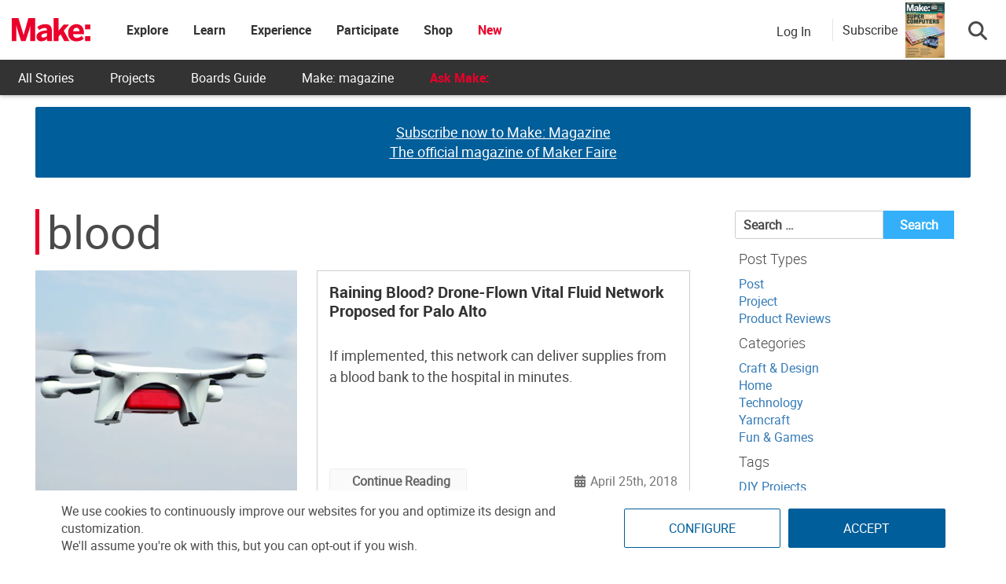

--- FILE ---
content_type: text/html; charset=utf-8
request_url: https://www.google.com/recaptcha/api2/aframe
body_size: 183
content:
<!DOCTYPE HTML><html><head><meta http-equiv="content-type" content="text/html; charset=UTF-8"></head><body><script nonce="CKF_wCQtNqmi7U1M4-cHuw">/** Anti-fraud and anti-abuse applications only. See google.com/recaptcha */ try{var clients={'sodar':'https://pagead2.googlesyndication.com/pagead/sodar?'};window.addEventListener("message",function(a){try{if(a.source===window.parent){var b=JSON.parse(a.data);var c=clients[b['id']];if(c){var d=document.createElement('img');d.src=c+b['params']+'&rc='+(localStorage.getItem("rc::a")?sessionStorage.getItem("rc::b"):"");window.document.body.appendChild(d);sessionStorage.setItem("rc::e",parseInt(sessionStorage.getItem("rc::e")||0)+1);localStorage.setItem("rc::h",'1768636783296');}}}catch(b){}});window.parent.postMessage("_grecaptcha_ready", "*");}catch(b){}</script></body></html>

--- FILE ---
content_type: application/javascript; charset=utf-8
request_url: https://fundingchoicesmessages.google.com/f/AGSKWxVSHNTDPxRQH2px-hZ0ksUbnXolsDJzSPthOtflth9C1ltfDm4_QAdvsSVkLw11MOnUmitHTdmO3ELP9oZ6iKJrNQYA2xR_uvG4bu83lq3ddn5LYmmhi6f5djOC6TovhF7MUcd_j0A9WSPc8VIOtBJAJkPT-TCatZDpi8Vb0LO4SU684I-Qoenk_XKJ/_-480x60//ad_horisontal./adcontainer?/adpicture._adv/leaderboard_
body_size: -1289
content:
window['94b19e65-a89c-4a31-8b36-67e0b2975790'] = true;

--- FILE ---
content_type: application/javascript
request_url: https://prism.app-us1.com/?a=1000801328&u=https%3A%2F%2Fmakezine.com%2Ftag%2Fblood%2F
body_size: 126
content:
window.visitorGlobalObject=window.visitorGlobalObject||window.prismGlobalObject;window.visitorGlobalObject.setVisitorId('ad250658-f6ea-4b59-ac74-751415b45607', '1000801328');window.visitorGlobalObject.setWhitelistedServices('tracking', '1000801328');